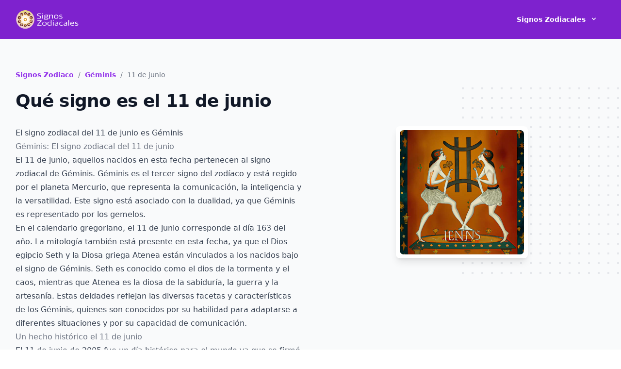

--- FILE ---
content_type: text/html; charset=utf-8
request_url: https://www.google.com/recaptcha/api2/aframe
body_size: 267
content:
<!DOCTYPE HTML><html><head><meta http-equiv="content-type" content="text/html; charset=UTF-8"></head><body><script nonce="NSGql-YU1YkdOytdv-J-Rg">/** Anti-fraud and anti-abuse applications only. See google.com/recaptcha */ try{var clients={'sodar':'https://pagead2.googlesyndication.com/pagead/sodar?'};window.addEventListener("message",function(a){try{if(a.source===window.parent){var b=JSON.parse(a.data);var c=clients[b['id']];if(c){var d=document.createElement('img');d.src=c+b['params']+'&rc='+(localStorage.getItem("rc::a")?sessionStorage.getItem("rc::b"):"");window.document.body.appendChild(d);sessionStorage.setItem("rc::e",parseInt(sessionStorage.getItem("rc::e")||0)+1);localStorage.setItem("rc::h",'1768974263622');}}}catch(b){}});window.parent.postMessage("_grecaptcha_ready", "*");}catch(b){}</script></body></html>